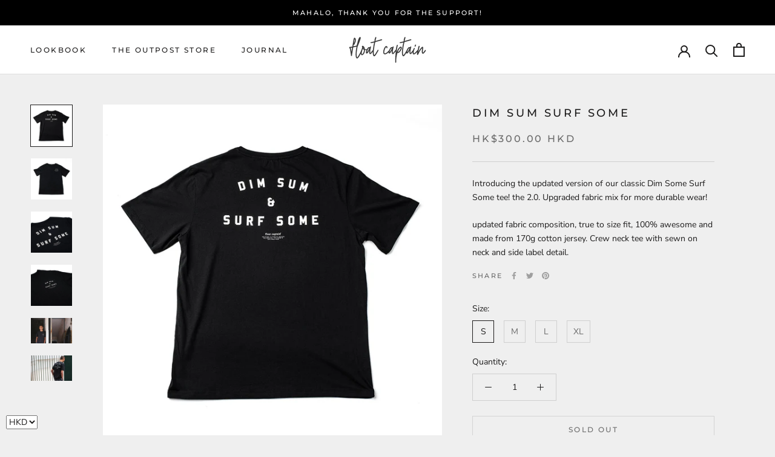

--- FILE ---
content_type: text/javascript
request_url: https://www.floatcaptain.com/cdn/shop/t/11/assets/custom.js?v=183944157590872491501622611403
body_size: -647
content:
//# sourceMappingURL=/cdn/shop/t/11/assets/custom.js.map?v=183944157590872491501622611403
